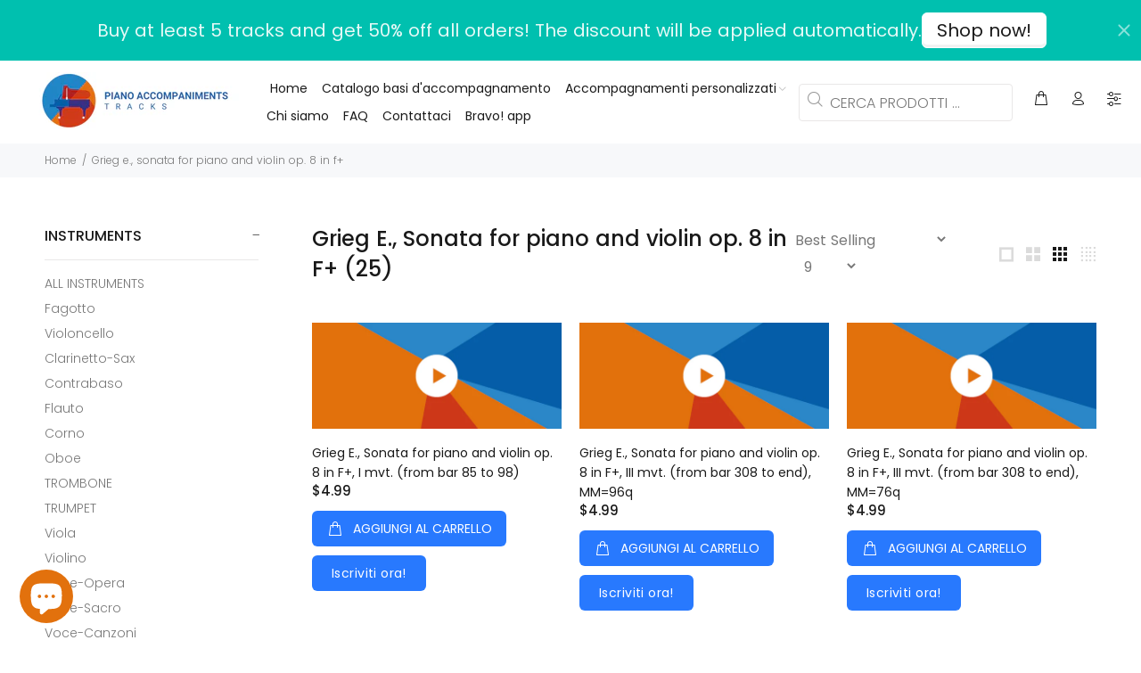

--- FILE ---
content_type: image/svg+xml
request_url: https://app.convercy.app/flags/ck.svg
body_size: 445
content:
<svg xmlns="http://www.w3.org/2000/svg" xmlns:xlink="http://www.w3.org/1999/xlink" width="1200" height="600" viewBox="0 0 9600 4800"><defs><clipPath id="a"><path d="M0 0h12v6H0z"/></clipPath><clipPath id="b"><path d="M0 0v1.5h8V4zm6 0H3v4h-5z"/></clipPath></defs><g transform="scale(800)" stroke-width=".6" fill="#012169" clip-path="url(#a)"><path d="M0 0h12v6H0z"/><path stroke="#fff" d="M0 0l6 3M0 3l6-3"/><path stroke="#c8102e" stroke-width=".4" clip-path="url(#b)" d="M0 0l6 3M0 3l6-3"/><path stroke="#fff" stroke-width="1" d="M3 0v4M0 1.5h7"/><path stroke="#c8102e" d="M3 0v4M0 1.5h7"/><path d="M0 3h6V0h6v6H0z"/></g><g transform="translate(7200 2400)"><g id="d"><path id="c" fill="#fff" d="M0-1992l81 249h261l-211 153 81 249L0-1494l-212 153 81-249-211-153h261z"/><use transform="rotate(24)" xlink:href="#c"/><use transform="rotate(48)" xlink:href="#c"/></g><use transform="rotate(72)" xlink:href="#d"/><use transform="rotate(144)" xlink:href="#d"/><use transform="rotate(216)" xlink:href="#d"/><use transform="rotate(288)" xlink:href="#d"/></g></svg>

--- FILE ---
content_type: text/plain; charset=utf-8
request_url: https://api.convercy.app/api/v2/storefront/translations?shopify_domain=pianoaccompanimentstracks.myshopify.com&locale=it
body_size: -311
content:
{"data":{"translations":{"apply":"Applica","currency":"Valuta","language":"Lingua","search":"Cerca","ship_to":"Spedisci a"},"translations_default":{"apply":"Apply","currency":"Currency","language":"Language","search":"Search","ship_to":"Ship to"}},"page_info":null,"heading":"","metadata":null}


--- FILE ---
content_type: text/plain; charset=utf-8
request_url: https://api.convercy.app/api/v2/storefront/languages?shopify_domain=pianoaccompanimentstracks.myshopify.com&country_code=US&region=Ohio&market_id=1863352343
body_size: -326
content:
{"data":{"languages":[{"locale":"en","name":"English","native_name":"English","is_primary":true,"flag_code":"us","is_default":true,"domain":"pianoaccompanimentstracks.com"}]},"page_info":null,"heading":"","metadata":null}
